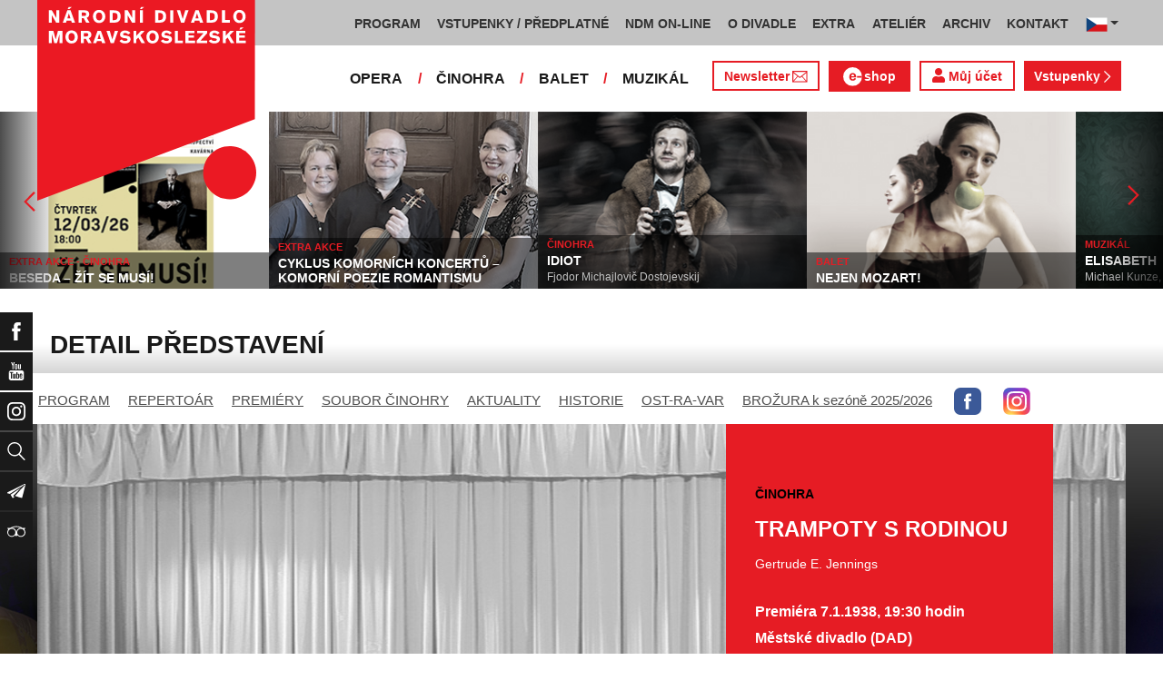

--- FILE ---
content_type: text/html; charset=UTF-8
request_url: https://www.ndm.cz/cz/cinohra/predstaveni/2200-trampoty-s-rodinou/1938-01-07/6171/team
body_size: 12536
content:
<!DOCTYPE html>
<html lang="cs">
    <head>
        <meta charset="utf-8">
        <meta name="viewport" content="width=device-width, initial-scale=1, shrink-to-fit=no">
        <meta name="author" content="SE-MO Data s.r.o." />
        <meta name="description" content="Autor: , Inscenace: TRAMPOTY S RODINOU, Typ představení: Premiéra, Datum: 7.1.1938,Soubor: Činohra" />
        <meta name="keywords" content=",TRAMPOTY S RODINOU,Premiéra,7.1.1938" />
        
        <title>TRAMPOTY S RODINOU - Premiéra 7.1.1938 | Činohra | Národní divadlo moravskoslezské</title>
        
        <link rel="icon" type="image/png" href="/favicon.png">
        
        
		<!-- Bootstrap core CSS -->
        <link href="/css/ndm.css?ver=4.25" rel="stylesheet" type="text/css">
        <link href="/css/ndm_r.css?ver=4.22" rel="stylesheet" type="text/css">
        <link rel="stylesheet" href="https://use.fontawesome.com/releases/v5.8.1/css/all.css" integrity="sha384-50oBUHEmvpQ+1lW4y57PTFmhCaXp0ML5d60M1M7uH2+nqUivzIebhndOJK28anvf" crossorigin="anonymous">
        
        <!-- jQuery UI CSS -->
        <link rel="stylesheet" href="/css/jquery-ui.css">

        <!-- Bootstrap core JavaScript -->
        <script src="/jquery/jquery.min.js"></script>

        <script src="/js/owl.carousel.js"></script>

        <script src="/js/bootstrap.bundle.min.js"></script>

        <script src="/js/jquery.jcarousellite.js"></script>

        <script src="/js/jquery-ui.js"></script>

        <script src="/js/main.js"></script>

        <script src="/js/lightbox.js"></script>

        <script src="/js/header.js?ver=1"></script>

        <script src="/js/tab-switcher.js?ver=1.1"></script>
        
		<script type="text/javascript">
			//defaultni nastaveni
            //var calMonthLink = "/cz/cinohra/program/dalsi-mesic/";
            var calLanguage = "cs";
            var calActYear = "2026";
            var calActMonth = "02";
            var calDaysActive = {};
        </script> 
        
		<script id='cookies-spravne' src='https://cookies-spravne.cz/static/cc?key=SQRzg5rN7jk74aw5dnsx&lang=cs' async defer></script>

    </head>
    
    <body>
						<div class="social-links d-flex">
            <div class="social-links-col">
                <div class="social-links-item">
                    <a href="https://www.facebook.com/narodnidivadlomoravskoslezske" target="_blank" title="Facebook" class="social-links-facebook">
                        <span>Facebook</span>
                        <img src="/icon/f_facebook-white.svg" alt="Facebook">
                    </a>
                </div>
                <div class="social-links-item">
                    <a href="https://www.youtube.com/user/NDMOSTRAVA1/videos" target="_blank" title="YouTube" class="social-links-youtube">
                        <span>YouTube</span>
                        <img src="/icon/youtube-white.svg" alt="YouTube">
                    </a>
                </div>
                                <div class="social-links-item">
                    <a href="https://www.instagram.com/ndm.ostrava/" class="social-links-instagram">
                        <span>Instagram</span>
                        <img src="/icon/instagram-white.svg" alt="Instagram">
                    </a>
                </div>
                                <div class="social-links-item">
                    <a href="/cz/vyhledavani/" class="social-links-search" title="Vyhledat">
                        <span>Vyhledat</span>
                        <img src="/icon/lupa-white.svg" alt="Hledat">
                    </a>
                </div>
		                        				<div class="social-links-item">
                    <a href="https://account-content.smartemailing.cz/landing-page/?pid=11ED69C7FA76F3FC84EFAC1F6BC402AA&uid=aa4cc6b2-92c9-11eb-8ce2-ac1f6bc402ad&preview=1" title="Newsletter" class="social-links-share" target="_blank">
                        <span>Newsletter</span>
                        <img src="/icon/vlastovka-white.svg" alt="Newsletter">
                    </a>
                </div>		        
		        		        
                                <div class="social-links-item">
                    <a href="http://www.tripadvisor.cz/Attraction_Review-g274719-d1792295-Reviews-Antonin_Dvorak_Theater-Ostrava_Moravian_Silesian_Region_Moravia.html" class="social-links-tripadvisor">
                        <span>TripAdvisor</span>
                        <img src="/icon/tripadvisor-white.svg" target="_blank" title="TripAdvisor" alt="TripAdvisor">
                    </a>
                </div>
                            </div>
        </div>

        <div class="d-block d-sm-none">
            <!-- Mobile Navigation -->
            <nav class="navbar navbar-expand-sm navbar-light header-navbar-mobile">
                <div class="container">
                    <a class="navbar-brand" href="/cz/">
                        <img src="/icon/logo_cz.svg" alt="NÁRODNÍ DIVADLO MORAVSKOSLEZSKÉ" class="header-logo">
                    </a>
                     <a class="navbar-brand" href="/cz/">
                        <img src="/icon/logo_cz.svg" alt="NÁRODNÍ DIVADLO MORAVSKOSLEZSKÉ" class="header-logo">
                    </a>
                    <button class="toggler navbar-toggler" type="button" data-target="#navbarMobileToggler" aria-controls="navbarMobileToggler" aria-expanded="false" aria-label="Toggle navigation">
                        Menu
                        <img src="/icon/mobile-menu-default.png" alt="" class="toggler-icon toggler-icon-default active">
                        <img src="/icon/mobile-menu-active.png" alt="" class="toggler-icon toggler-icon-active">
                    </button>
                    <button class="toggler navbar-lang-toggler" type="button" data-target="#navbarMobileLangToggler" aria-controls="navbarMobileLangToggler" aria-expanded="false" aria-label="Toggle navigation">
                        <img src="/icon/flag-cs.png" alt="CZ">
                        <img src="/icon/mobile-menu-lang-default.png" alt="" class="toggler-icon toggler-icon-default active">
                        <img src="/icon/mobile-menu-lang-active.png" alt="" class="toggler-icon toggler-icon-active">
                    </button>
                    <div class="collapse navbar-collapse header-navbar-flex" id="navbarMobileToggler">
                        
						

		<ul class="navbar-nav ml-auto header-navbar-first">
			<li class="nav-item disabled">Menu</li>
	
					<li class="nav-item dropdown" id="navbar97Dropdown-mobile">
				<a href="/cz/program/aktualni-mesic/" title="PROGRAM"  class="nav-link" role="button" data-toggle="dropdown" aria-haspopup="true" aria-expanded="false">PROGRAM</a>
							<ul class="dropdown-menu" aria-labelledby="navbar97Dropdown-mobile">
						
					<li class="dropdown-item" id="">
				<a href="/cz/program/aktualni-mesic/" title="AKTUÁLNÍ PROGRAM"  >AKTUÁLNÍ PROGRAM</a></li>
					<li class="dropdown-item" id="">
				<a href="/cz/premiery/2025-2026/" title="PREMIÉRY 2025/2026"  >PREMIÉRY 2025/2026</a></li>
					<li class="dropdown-item" id="">
				<a href="/cz/repertoar/2025-2026/" title="REPERTOÁR 2025/2026"  >REPERTOÁR 2025/2026</a></li>
					<li class="dropdown-item" id="">
				<a href="/cz/program-extra/aktualni-mesic/" title="PROGRAM EXTRA AKCÍ"  >PROGRAM EXTRA AKCÍ</a></li>
					<li class="dropdown-item" id="">
				<a href="/cz/program-atelier/aktualni-mesic/" title="PROGRAM AKCÍ ATELIÉRU"  >PROGRAM AKCÍ ATELIÉRU</a></li>
					<li class="dropdown-item" id="">
				<a href="/cz/vystavy/" title="PROGRAM VÝSTAV"  >PROGRAM VÝSTAV</a></li></ul></li>
					<li class="nav-item dropdown" id="navbar31Dropdown-mobile">
				<a href="https://www.ndm.cz/cz/program/aktualni-mesic/" title="VSTUPENKY / PŘEDPLATNÉ"  class="nav-link" role="button" data-toggle="dropdown" aria-haspopup="true" aria-expanded="false">VSTUPENKY / PŘEDPLATNÉ</a>
							<ul class="dropdown-menu" aria-labelledby="navbar31Dropdown-mobile">
						
					<li class="dropdown-item" id="">
				<a href="https://www.ndm.cz/cz/program/aktualni-mesic/" title="VSTUPENKY"  >VSTUPENKY</a></li>
					<li class="dropdown-item" id="">
				<a href="/cz/stranka/1123-predplatne-2025-2026.html" title="PŘEDPLATNÉ 2025/2026"  >PŘEDPLATNÉ 2025/2026</a></li>
					<li class="dropdown-item" id="">
				<a href="/cz/stranka/1158-abend-2026.html" title="Předplatné ABEND"  >Předplatné ABEND</a></li>
					<li class="dropdown-item" id="">
				<a href="/cz/stranka/642-darkove-vouchery-online.html" title="DÁRKOVÝ VOUCHER"  >DÁRKOVÝ VOUCHER</a></li>
					<li class="dropdown-item" id="">
				<a href="/cz/stranka/888-moje-karta-ndm.html" title="MOJE KARTA NDM"  >MOJE KARTA NDM</a></li>
					<li class="dropdown-item" id="">
				<a href="/cz/stranka/811-moje-abo.html" title="MOJE ABO"  >MOJE ABO</a></li>
					<li class="dropdown-item" id="">
				<a href="/cz/stranka/1000-obchodni-informace-kontakty.html" title="OBCHODNÍ INFORMACE / KONTAKTY"  >OBCHODNÍ INFORMACE / KONTAKTY</a></li></ul></li>
					<li class="nav-item dropdown" id="navbar754Dropdown-mobile">
				<a href="https://podcast.ndm.cz/" title="NDM ON-LINE" target="_blank" class="nav-link" role="button" data-toggle="dropdown" aria-haspopup="true" aria-expanded="false">NDM ON-LINE</a>
							<ul class="dropdown-menu" aria-labelledby="navbar754Dropdown-mobile">
						
					<li class="dropdown-item" id="">
				<a href="https://podcast.ndm.cz/" title="Podcasty NDM"  >Podcasty NDM</a></li>
					<li class="dropdown-item" id="">
				<a href="/cz/kategorie/18-aktuality/" title="Tiskoviny NDM / Aktuality"  >Tiskoviny NDM / Aktuality</a></li>
					<li class="dropdown-item" id="">
				<a href="/cz/stranka/1061-virtualni-galerie.html" title="Virtuální galerie"  >Virtuální galerie</a></li></ul></li>
					<li class="nav-item dropdown" id="navbar158Dropdown-mobile">
				<a href="/cz/stranka/20-narodni-divadlo-moravskoslezske.html" title="O DIVADLE"  class="nav-link" role="button" data-toggle="dropdown" aria-haspopup="true" aria-expanded="false">O DIVADLE</a>
							<ul class="dropdown-menu" aria-labelledby="navbar158Dropdown-mobile">
						
					<li class="dropdown-item dropdown" id="navbar703Dropdown-mobile">
				<a href="/cz/kategorie/24-tiskove-zpravy/" title="PRESS / tiskové zprávy"   role="button" data-toggle="dropdown" aria-haspopup="true" aria-expanded="false">PRESS / tiskové zprávy</a></li>
					<li class="dropdown-item" id="">
				<a href="/cz/kategorie/15-konkurzy-a-volna-mista/" title="Konkurzy / VŘ"  >Konkurzy / VŘ</a></li>
					<li class="dropdown-item" id="">
				<a href="https://www.ndm.cz/cz/extra-akce/inscenace/6674-prohlidky-zakulisi/" title="Prohlídky zákulisí"  >Prohlídky zákulisí</a></li>
					<li class="dropdown-item" id="">
				<a href="/cz/stranka/20-narodni-divadlo-moravskoslezske.html" title="Divadla / prostory"  >Divadla / prostory</a></li>
					<li class="dropdown-item" id="">
				<a href="/cz/stranka/1145-rekonstrukce-dad.html" title="Rekonstrukce DAD"  >Rekonstrukce DAD</a></li>
					<li class="dropdown-item" id="">
				<a href="/cz/stranka/35-partneri-a-mecenasi-ndm.html" title="Partneři a mecenáši NDM"  >Partneři a mecenáši NDM</a></li>
					<li class="dropdown-item" id="">
				<a href="/cz/stranka/848-pro-zamestnance.html" title="Pro zaměstnance"  >Pro zaměstnance</a></li>
					<li class="dropdown-item" id="">
				<a href="/cz/stranka/676-oznameni.html" title="Oznámení"  >Oznámení</a></li></ul></li>
					<li class="nav-item dropdown" id="navbar283Dropdown-mobile">
				<a href="/cz/stranka/1005-ndm-extra-o-nas.html" title="EXTRA"  class="nav-link" role="button" data-toggle="dropdown" aria-haspopup="true" aria-expanded="false">EXTRA</a>
							<ul class="dropdown-menu" aria-labelledby="navbar283Dropdown-mobile">
						
					<li class="dropdown-item" id="">
				<a href="/cz/stranka/1005-ndm-extra-o-nas.html" title="O nás"  >O nás</a></li>
					<li class="dropdown-item" id="">
				<a href="/cz/repertoar-extra/2025-2026/" title="Akce, besedy, přednášky"  >Akce, besedy, přednášky</a></li>
					<li class="dropdown-item" id="">
				<a href="/cz/program-extra/aktualni-mesic/" title="Program EXTRA akcí"  >Program EXTRA akcí</a></li>
					<li class="dropdown-item" id="">
				<a href="/cz/stranka/932-cyklus-komornich-koncertu.html" title="Cyklus komorních koncertů"  >Cyklus komorních koncertů</a></li>
					<li class="dropdown-item" id="">
				<a href="/cz/stranka/881-vystavy.html" title="Výstavy"  >Výstavy</a></li>
					<li class="dropdown-item" id="">
				<a href="/cz/stranka/418-mecenassky-klub-ndm.html" title="Mecenášský klub"  >Mecenášský klub</a></li>
					<li class="dropdown-item" id="">
				<a href="/cz/stranka/151-dobrovolnictvi.html" title="Dobrovolnictví"  >Dobrovolnictví</a></li>
					<li class="dropdown-item" id="">
				<a href="/cz/stranka/1113-klub-mlady-divak.html" title="Klub Mladý divák"  >Klub Mladý divák</a></li>
					<li class="dropdown-item" id="">
				<a href="/cz/stranka/1124-edukacni-program-edu-v-ndm.html" title="EDU"  >EDU</a></li></ul></li>
					<li class="nav-item dropdown" id="navbar242Dropdown-mobile">
				<a href="/cz/stranka/118-o-nas.html" title="ATELIÉR"  class="nav-link" role="button" data-toggle="dropdown" aria-haspopup="true" aria-expanded="false">ATELIÉR</a>
							<ul class="dropdown-menu" aria-labelledby="navbar242Dropdown-mobile">
						
					<li class="dropdown-item" id="">
				<a href="/cz/stranka/118-o-nas.html" title="O nás"  >O nás</a></li>
					<li class="dropdown-item" id="">
				<a href="/cz/repertoar-atelier/2025-2026/" title="Představení, akce, workshopy"  >Představení, akce, workshopy</a></li>
					<li class="dropdown-item" id="">
				<a href="/cz/program-atelier/aktualni-mesic/" title="Program akcí ATELIÉRU"  >Program akcí ATELIÉRU</a></li>
					<li class="dropdown-item" id="">
				<a href="https://www.ndm.cz/cz/extra-akce-atelier/inscenace/6685-vylet/" title="Pro mateřinky"  >Pro mateřinky</a></li>
					<li class="dropdown-item" id="">
				<a href="/cz/stranka/938-pro-skoly.html" title="Pro školy"  >Pro školy</a></li>
					<li class="dropdown-item" id="">
				<a href="/cz/stranka/927-pro-nactilete.html" title="Pro náctileté"  >Pro náctileté</a></li>
					<li class="dropdown-item" id="">
				<a href="/cz/stranka/924-pro-seniory.html" title="Pro seniory"  >Pro seniory</a></li>
					<li class="dropdown-item" id="">
				<a href="https://www.ndm.cz/cz/extra-akce-atelier/inscenace/6139-poeticka-kavarna/" title="Poetická kavárna" target="_blank" >Poetická kavárna</a></li>
					<li class="dropdown-item" id="">
				<a href="/cz/stranka/1143-perfolab.html" title="Perfolab"  >Perfolab</a></li></ul></li>
					<li class="nav-item dropdown" id="navbar553Dropdown-mobile">
				<a href="http://www.ndm.cz/cz/archiv" title="ARCHIV"  class="nav-link" role="button" data-toggle="dropdown" aria-haspopup="true" aria-expanded="false">ARCHIV</a>
							<ul class="dropdown-menu" aria-labelledby="navbar553Dropdown-mobile">
						
					<li class="dropdown-item" id="">
				<a href="/cz/stranka/409-o-archivu.html" title="O archivu"  >O archivu</a></li>
					<li class="dropdown-item" id="">
				<a href="/cz/archiv" title="Archiv ON-LINE"  >Archiv ON-LINE</a></li>
					<li class="dropdown-item" id="">
				<a href="/cz/stranka/410-ostravsky-divadelni-archiv.html" title="Ostravský divadelní archiv"  >Ostravský divadelní archiv</a></li>
					<li class="dropdown-item" id="">
				<a href="/cz/stranka/161-historie-narodniho-divadla-moravskoslezskeho-v-datech.html" title="Historie NDM"  >Historie NDM</a></li>
					<li class="dropdown-item" id="">
				<a href="/cz/stranka/1112-inspirativni-pamet-divadla.html" title="Inspirativní paměť divadla" target="_blank" >Inspirativní paměť divadla</a></li></ul></li>
					<li class="nav-item dropdown" id="navbar40Dropdown-mobile">
				<a href="/cz/stranka/14-kontakt.html" title="KONTAKT"  class="nav-link" role="button" data-toggle="dropdown" aria-haspopup="true" aria-expanded="false">KONTAKT</a>
							<ul class="dropdown-menu" aria-labelledby="navbar40Dropdown-mobile">
						
					<li class="dropdown-item" id="">
				<a href="/cz/stranka/1000-obchodni-informace-kontakty.html" title="Vstupenky / předplatné"  >Vstupenky / předplatné</a></li>
					<li class="dropdown-item" id="">
				<a href="/cz/stranka/921-vedeni-divadla.html" title="Vedení divadla"  >Vedení divadla</a></li>
					<li class="dropdown-item" id="">
				<a href="/cz/opera/" title="Opera"  >Opera</a></li>
					<li class="dropdown-item" id="">
				<a href="/cz/cinohra/" title="Činohra"  >Činohra</a></li>
					<li class="dropdown-item" id="">
				<a href="/cz/balet/" title="Balet"  >Balet</a></li>
					<li class="dropdown-item" id="">
				<a href="/cz/opereta-muzikal/" title="Muzikál"  >Muzikál</a></li>
					<li class="dropdown-item" id="">
				<a href="/cz/stranka/785-pronajem.html" title="Pronájem"  >Pronájem</a></li>
					<li class="dropdown-item" id="">
				<a href="/cz/stranka/775-kavarna-narodni-dum-bar-ve-dvanactce.html" title="Kavárna Národní dům / bar Ve „12“"  >Kavárna Národní dům / bar Ve „12“</a></li></ul></li></ul>        


                        <ul class="navbar-nav ml-auto header-navbar-second">
                            <li class="nav-item disabled">Soubory</li>
                            <li class="nav-item">
                                <a href="/cz/opera/" title="OPERA"  class="nav-link">OPERA</a>                            </li>
                            <li class="nav-item">
                                <a href="/cz/cinohra/" title="ČINOHRA"  class="nav-link">ČINOHRA</a>                            </li>
                            <li class="nav-item">
                                <a href="/cz/balet/" title="BALET"  class="nav-link">BALET</a>                            </li>
                            <li class="nav-item">
                                <a href="/cz/opereta-muzikal/" title="MUZIKÁL"  class="nav-link">MUZIKÁL</a>                            </li>
                            <li class="nav-item header-newsletter-new">
                                <a href="https://account-content.smartemailing.cz/landing-page/?pid=11ED69C7FA76F3FC84EFAC1F6BC402AA&uid=aa4cc6b2-92c9-11eb-8ce2-ac1f6bc402ad&preview=1" title="Newsletter" target="_blank" class="nav-link">
                                    <img src="/icon/obalka_barva_E61C24.svg" alt="" class="default"><img src="/icon/obalka_barva_AA0E21.svg" alt="" class="hover"><img src="/icon/obalka_barva_AA0E21.svg" alt="" class="active"><p>Newsletter</p>
                                </a>
                            </li>
                            <li class="nav-item header-tickets">
                            	<a href="https://prodej.ndm.cz/ndm/General/MyAccount?mrsid=114" title="Můj účet" target="_blank" class="nav-link"><i class="fa fa-user" aria-hidden="true"></i> Můj účet</a>
                            </li>
                                                        <li class="nav-item header-eshop">
                            	<a href="https://eshop.ndm.cz" title="E-shop" target="_blank" class="nav-link">
                            		<img src="/icon/e_eshop_E61C24.svg" alt="e-" class="default"><img src="/icon/e_eshop_AA0E21.svg" alt="e-" class="hover"><img src="/icon/e_eshop_AA0E21.svg" alt="e-" class="active"><p>shop</p>
                            	</a>
                            </li>
                                                        <li class="nav-item header-tickets">
                                <a href="/cz/program/" title="Vstupenky " target="_blank" class="nav-link">Vstupenky <img src="/icon/sipka_vpravo_bila.svg" alt="chevron-right"></a>                            </li>

                        </ul>
                    </div>
                    <div class="collapse navbar-collapse header-navbar-lang-flex" id="navbarMobileLangToggler">
                        <ul class="navbar-nav header-navbar-first">
                            <li class="nav-item">
                                <a class="nav-link" href="/cz/language/change-language/lang-abbrv/en/" title="EN"><img src="/icon/flag-gb.png" alt="EN"></a>
                            </li>
                        </ul>
                    </div>
                </div>
            </nav>
        </div>

        <div class="navbar-sticky-top d-none d-sm-block">
            <!-- Navigation -->
            <nav class="navbar navbar-expand-sm navbar-light header-navbar-main">
                <div class="container">
                    <a class="navbar-brand" href="/cz/">
                        <img src="/icon/logo_cz.svg" alt="NÁRODNÍ DIVADLO MORAVSKOSLEZSKÉ" class="header-logo">
                    </a>
                    

    <div class="collapse navbar-collapse">
    <ul class="navbar-nav ml-auto">
					<li class="nav-item dropdown toggler" id="navbar97Dropdown">
				<a href="/cz/program/aktualni-mesic/" title="PROGRAM"  class="nav-link" role="button" data-target=".dropdown-menu" aria-haspopup="true" aria-expanded="false">PROGRAM</a>
							<ul class="dropdown-menu" aria-labelledby="navbar97Dropdown">
						
					<li class="dropdown-item" id="">
				<a href="/cz/program/aktualni-mesic/" title="AKTUÁLNÍ PROGRAM"  >AKTUÁLNÍ PROGRAM</a></li>
					<li class="dropdown-item" id="">
				<a href="/cz/premiery/2025-2026/" title="PREMIÉRY 2025/2026"  >PREMIÉRY 2025/2026</a></li>
					<li class="dropdown-item" id="">
				<a href="/cz/repertoar/2025-2026/" title="REPERTOÁR 2025/2026"  >REPERTOÁR 2025/2026</a></li>
					<li class="dropdown-item" id="">
				<a href="/cz/program-extra/aktualni-mesic/" title="PROGRAM EXTRA AKCÍ"  >PROGRAM EXTRA AKCÍ</a></li>
					<li class="dropdown-item" id="">
				<a href="/cz/program-atelier/aktualni-mesic/" title="PROGRAM AKCÍ ATELIÉRU"  >PROGRAM AKCÍ ATELIÉRU</a></li>
					<li class="dropdown-item" id="">
				<a href="/cz/vystavy/" title="PROGRAM VÝSTAV"  >PROGRAM VÝSTAV</a></li></ul></li>
					<li class="nav-item dropdown toggler" id="navbar31Dropdown">
				<a href="https://www.ndm.cz/cz/program/aktualni-mesic/" title="VSTUPENKY / PŘEDPLATNÉ"  class="nav-link" role="button" data-target=".dropdown-menu" aria-haspopup="true" aria-expanded="false">VSTUPENKY / PŘEDPLATNÉ</a>
							<ul class="dropdown-menu" aria-labelledby="navbar31Dropdown">
						
					<li class="dropdown-item" id="">
				<a href="https://www.ndm.cz/cz/program/aktualni-mesic/" title="VSTUPENKY"  >VSTUPENKY</a></li>
					<li class="dropdown-item" id="">
				<a href="/cz/stranka/1123-predplatne-2025-2026.html" title="PŘEDPLATNÉ 2025/2026"  >PŘEDPLATNÉ 2025/2026</a></li>
					<li class="dropdown-item" id="">
				<a href="/cz/stranka/1158-abend-2026.html" title="Předplatné ABEND"  >Předplatné ABEND</a></li>
					<li class="dropdown-item" id="">
				<a href="/cz/stranka/642-darkove-vouchery-online.html" title="DÁRKOVÝ VOUCHER"  >DÁRKOVÝ VOUCHER</a></li>
					<li class="dropdown-item" id="">
				<a href="/cz/stranka/888-moje-karta-ndm.html" title="MOJE KARTA NDM"  >MOJE KARTA NDM</a></li>
					<li class="dropdown-item" id="">
				<a href="/cz/stranka/811-moje-abo.html" title="MOJE ABO"  >MOJE ABO</a></li>
					<li class="dropdown-item" id="">
				<a href="/cz/stranka/1000-obchodni-informace-kontakty.html" title="OBCHODNÍ INFORMACE / KONTAKTY"  >OBCHODNÍ INFORMACE / KONTAKTY</a></li></ul></li>
					<li class="nav-item dropdown toggler" id="navbar754Dropdown">
				<a href="https://podcast.ndm.cz/" title="NDM ON-LINE" target="_blank" class="nav-link" role="button" data-target=".dropdown-menu" aria-haspopup="true" aria-expanded="false">NDM ON-LINE</a>
							<ul class="dropdown-menu" aria-labelledby="navbar754Dropdown">
						
					<li class="dropdown-item" id="">
				<a href="https://podcast.ndm.cz/" title="Podcasty NDM"  >Podcasty NDM</a></li>
					<li class="dropdown-item" id="">
				<a href="/cz/kategorie/18-aktuality/" title="Tiskoviny NDM / Aktuality"  >Tiskoviny NDM / Aktuality</a></li>
					<li class="dropdown-item" id="">
				<a href="/cz/stranka/1061-virtualni-galerie.html" title="Virtuální galerie"  >Virtuální galerie</a></li></ul></li>
					<li class="nav-item dropdown toggler d-none d-lg-block" id="navbar158Dropdown">
				<a href="/cz/stranka/20-narodni-divadlo-moravskoslezske.html" title="O DIVADLE"  class="nav-link" role="button" data-target=".dropdown-menu" aria-haspopup="true" aria-expanded="false">O DIVADLE</a>
							<ul class="dropdown-menu" aria-labelledby="navbar158Dropdown">
						
					<li class="dropdown-item dropdown toggler" id="navbar703Dropdown">
				<a href="/cz/kategorie/24-tiskove-zpravy/" title="PRESS / tiskové zprávy"   role="button" data-target=".dropdown-menu" aria-haspopup="true" aria-expanded="false">PRESS / tiskové zprávy</a></li>
					<li class="dropdown-item" id="">
				<a href="/cz/kategorie/15-konkurzy-a-volna-mista/" title="Konkurzy / VŘ"  >Konkurzy / VŘ</a></li>
					<li class="dropdown-item" id="">
				<a href="https://www.ndm.cz/cz/extra-akce/inscenace/6674-prohlidky-zakulisi/" title="Prohlídky zákulisí"  >Prohlídky zákulisí</a></li>
					<li class="dropdown-item" id="">
				<a href="/cz/stranka/20-narodni-divadlo-moravskoslezske.html" title="Divadla / prostory"  >Divadla / prostory</a></li>
					<li class="dropdown-item" id="">
				<a href="/cz/stranka/1145-rekonstrukce-dad.html" title="Rekonstrukce DAD"  >Rekonstrukce DAD</a></li>
					<li class="dropdown-item" id="">
				<a href="/cz/stranka/35-partneri-a-mecenasi-ndm.html" title="Partneři a mecenáši NDM"  >Partneři a mecenáši NDM</a></li>
					<li class="dropdown-item" id="">
				<a href="/cz/stranka/848-pro-zamestnance.html" title="Pro zaměstnance"  >Pro zaměstnance</a></li>
					<li class="dropdown-item" id="">
				<a href="/cz/stranka/676-oznameni.html" title="Oznámení"  >Oznámení</a></li></ul></li>
					<li class="nav-item dropdown toggler d-none d-lg-block" id="navbar283Dropdown">
				<a href="/cz/stranka/1005-ndm-extra-o-nas.html" title="EXTRA"  class="nav-link" role="button" data-target=".dropdown-menu" aria-haspopup="true" aria-expanded="false">EXTRA</a>
							<ul class="dropdown-menu" aria-labelledby="navbar283Dropdown">
						
					<li class="dropdown-item" id="">
				<a href="/cz/stranka/1005-ndm-extra-o-nas.html" title="O nás"  >O nás</a></li>
					<li class="dropdown-item" id="">
				<a href="/cz/repertoar-extra/2025-2026/" title="Akce, besedy, přednášky"  >Akce, besedy, přednášky</a></li>
					<li class="dropdown-item" id="">
				<a href="/cz/program-extra/aktualni-mesic/" title="Program EXTRA akcí"  >Program EXTRA akcí</a></li>
					<li class="dropdown-item" id="">
				<a href="/cz/stranka/932-cyklus-komornich-koncertu.html" title="Cyklus komorních koncertů"  >Cyklus komorních koncertů</a></li>
					<li class="dropdown-item" id="">
				<a href="/cz/stranka/881-vystavy.html" title="Výstavy"  >Výstavy</a></li>
					<li class="dropdown-item" id="">
				<a href="/cz/stranka/418-mecenassky-klub-ndm.html" title="Mecenášský klub"  >Mecenášský klub</a></li>
					<li class="dropdown-item" id="">
				<a href="/cz/stranka/151-dobrovolnictvi.html" title="Dobrovolnictví"  >Dobrovolnictví</a></li>
					<li class="dropdown-item" id="">
				<a href="/cz/stranka/1113-klub-mlady-divak.html" title="Klub Mladý divák"  >Klub Mladý divák</a></li>
					<li class="dropdown-item" id="">
				<a href="/cz/stranka/1124-edukacni-program-edu-v-ndm.html" title="EDU"  >EDU</a></li></ul></li>
					<li class="nav-item dropdown toggler d-none d-xl-block" id="navbar242Dropdown">
				<a href="/cz/stranka/118-o-nas.html" title="ATELIÉR"  class="nav-link" role="button" data-target=".dropdown-menu" aria-haspopup="true" aria-expanded="false">ATELIÉR</a>
							<ul class="dropdown-menu" aria-labelledby="navbar242Dropdown">
						
					<li class="dropdown-item" id="">
				<a href="/cz/stranka/118-o-nas.html" title="O nás"  >O nás</a></li>
					<li class="dropdown-item" id="">
				<a href="/cz/repertoar-atelier/2025-2026/" title="Představení, akce, workshopy"  >Představení, akce, workshopy</a></li>
					<li class="dropdown-item" id="">
				<a href="/cz/program-atelier/aktualni-mesic/" title="Program akcí ATELIÉRU"  >Program akcí ATELIÉRU</a></li>
					<li class="dropdown-item" id="">
				<a href="https://www.ndm.cz/cz/extra-akce-atelier/inscenace/6685-vylet/" title="Pro mateřinky"  >Pro mateřinky</a></li>
					<li class="dropdown-item" id="">
				<a href="/cz/stranka/938-pro-skoly.html" title="Pro školy"  >Pro školy</a></li>
					<li class="dropdown-item" id="">
				<a href="/cz/stranka/927-pro-nactilete.html" title="Pro náctileté"  >Pro náctileté</a></li>
					<li class="dropdown-item" id="">
				<a href="/cz/stranka/924-pro-seniory.html" title="Pro seniory"  >Pro seniory</a></li>
					<li class="dropdown-item" id="">
				<a href="https://www.ndm.cz/cz/extra-akce-atelier/inscenace/6139-poeticka-kavarna/" title="Poetická kavárna" target="_blank" >Poetická kavárna</a></li>
					<li class="dropdown-item" id="">
				<a href="/cz/stranka/1143-perfolab.html" title="Perfolab"  >Perfolab</a></li></ul></li>
					<li class="nav-item dropdown toggler d-none d-xl-block" id="navbar553Dropdown">
				<a href="http://www.ndm.cz/cz/archiv" title="ARCHIV"  class="nav-link" role="button" data-target=".dropdown-menu" aria-haspopup="true" aria-expanded="false">ARCHIV</a>
							<ul class="dropdown-menu" aria-labelledby="navbar553Dropdown">
						
					<li class="dropdown-item" id="">
				<a href="/cz/stranka/409-o-archivu.html" title="O archivu"  >O archivu</a></li>
					<li class="dropdown-item" id="">
				<a href="/cz/archiv" title="Archiv ON-LINE"  >Archiv ON-LINE</a></li>
					<li class="dropdown-item" id="">
				<a href="/cz/stranka/410-ostravsky-divadelni-archiv.html" title="Ostravský divadelní archiv"  >Ostravský divadelní archiv</a></li>
					<li class="dropdown-item" id="">
				<a href="/cz/stranka/161-historie-narodniho-divadla-moravskoslezskeho-v-datech.html" title="Historie NDM"  >Historie NDM</a></li>
					<li class="dropdown-item" id="">
				<a href="/cz/stranka/1112-inspirativni-pamet-divadla.html" title="Inspirativní paměť divadla" target="_blank" >Inspirativní paměť divadla</a></li></ul></li>
					<li class="nav-item dropdown toggler d-none d-xl-block" id="navbar40Dropdown">
				<a href="/cz/stranka/14-kontakt.html" title="KONTAKT"  class="nav-link" role="button" data-target=".dropdown-menu" aria-haspopup="true" aria-expanded="false">KONTAKT</a>
							<ul class="dropdown-menu" aria-labelledby="navbar40Dropdown">
						
					<li class="dropdown-item" id="">
				<a href="/cz/stranka/1000-obchodni-informace-kontakty.html" title="Vstupenky / předplatné"  >Vstupenky / předplatné</a></li>
					<li class="dropdown-item" id="">
				<a href="/cz/stranka/921-vedeni-divadla.html" title="Vedení divadla"  >Vedení divadla</a></li>
					<li class="dropdown-item" id="">
				<a href="/cz/opera/" title="Opera"  >Opera</a></li>
					<li class="dropdown-item" id="">
				<a href="/cz/cinohra/" title="Činohra"  >Činohra</a></li>
					<li class="dropdown-item" id="">
				<a href="/cz/balet/" title="Balet"  >Balet</a></li>
					<li class="dropdown-item" id="">
				<a href="/cz/opereta-muzikal/" title="Muzikál"  >Muzikál</a></li>
					<li class="dropdown-item" id="">
				<a href="/cz/stranka/785-pronajem.html" title="Pronájem"  >Pronájem</a></li>
					<li class="dropdown-item" id="">
				<a href="/cz/stranka/775-kavarna-narodni-dum-bar-ve-dvanactce.html" title="Kavárna Národní dům / bar Ve „12“"  >Kavárna Národní dům / bar Ve „12“</a></li></ul></li>
                            <li class="nav-item dropdown toggler d-xl-none" id="navbarMoreDropdown">
                                <a class="nav-link" href="#" role="button" aria-haspopup="true" aria-expanded="false">
                                    Další
                                </a>
                                <ul class="dropdown-menu dropdown-menu-right" aria-labelledby="navbarMoreDropdown">
                                    
	                		<li class="dropdown-item d-md-block d-lg-none  dropdown toggler" id="navbarMore158Dropdown">
	                			<a href="/cz/stranka/20-narodni-divadlo-moravskoslezske.html" title="O DIVADLE"   role="button" data-target=".dropdown-menu" aria-haspopup="true" aria-expanded="false">O DIVADLE</a>
	                	
                                 
                <ul class="dropdown-menu" aria-labelledby="navbarMore158Dropdown">
            
                        <li class="dropdown-item">
                            <a href="/cz/kategorie/24-tiskove-zpravy/" title="PRESS / tiskové zprávy"  >PRESS / tiskové zprávy</a>
                        </li>
                
                        <li class="dropdown-item">
                            <a href="/cz/kategorie/15-konkurzy-a-volna-mista/" title="Konkurzy / VŘ"  >Konkurzy / VŘ</a>
                        </li>
                
                        <li class="dropdown-item">
                            <a href="https://www.ndm.cz/cz/extra-akce/inscenace/6674-prohlidky-zakulisi/" title="Prohlídky zákulisí"  >Prohlídky zákulisí</a>
                        </li>
                
                        <li class="dropdown-item">
                            <a href="/cz/stranka/20-narodni-divadlo-moravskoslezske.html" title="Divadla / prostory"  >Divadla / prostory</a>
                        </li>
                
                        <li class="dropdown-item">
                            <a href="/cz/stranka/1145-rekonstrukce-dad.html" title="Rekonstrukce DAD"  >Rekonstrukce DAD</a>
                        </li>
                
                        <li class="dropdown-item">
                            <a href="/cz/stranka/35-partneri-a-mecenasi-ndm.html" title="Partneři a mecenáši NDM"  >Partneři a mecenáši NDM</a>
                        </li>
                
                        <li class="dropdown-item">
                            <a href="/cz/stranka/848-pro-zamestnance.html" title="Pro zaměstnance"  >Pro zaměstnance</a>
                        </li>
                
                        <li class="dropdown-item">
                            <a href="/cz/stranka/676-oznameni.html" title="Oznámení"  >Oznámení</a>
                        </li>
                
                </ul>
            
                            
                	    </li>
                	    
	                		<li class="dropdown-item d-md-block d-lg-none  dropdown toggler" id="navbarMore283Dropdown">
	                			<a href="/cz/stranka/1005-ndm-extra-o-nas.html" title="EXTRA"   role="button" data-target=".dropdown-menu" aria-haspopup="true" aria-expanded="false">EXTRA</a>
	                	
                                 
                <ul class="dropdown-menu" aria-labelledby="navbarMore283Dropdown">
            
                        <li class="dropdown-item">
                            <a href="/cz/stranka/1005-ndm-extra-o-nas.html" title="O nás"  >O nás</a>
                        </li>
                
                        <li class="dropdown-item">
                            <a href="/cz/repertoar-extra/2025-2026/" title="Akce, besedy, přednášky"  >Akce, besedy, přednášky</a>
                        </li>
                
                        <li class="dropdown-item">
                            <a href="/cz/program-extra/aktualni-mesic/" title="Program EXTRA akcí"  >Program EXTRA akcí</a>
                        </li>
                
                        <li class="dropdown-item">
                            <a href="/cz/stranka/932-cyklus-komornich-koncertu.html" title="Cyklus komorních koncertů"  >Cyklus komorních koncertů</a>
                        </li>
                
                        <li class="dropdown-item">
                            <a href="/cz/stranka/881-vystavy.html" title="Výstavy"  >Výstavy</a>
                        </li>
                
                        <li class="dropdown-item">
                            <a href="/cz/stranka/418-mecenassky-klub-ndm.html" title="Mecenášský klub"  >Mecenášský klub</a>
                        </li>
                
                        <li class="dropdown-item">
                            <a href="/cz/stranka/151-dobrovolnictvi.html" title="Dobrovolnictví"  >Dobrovolnictví</a>
                        </li>
                
                        <li class="dropdown-item">
                            <a href="/cz/stranka/1113-klub-mlady-divak.html" title="Klub Mladý divák"  >Klub Mladý divák</a>
                        </li>
                
                        <li class="dropdown-item">
                            <a href="/cz/stranka/1124-edukacni-program-edu-v-ndm.html" title="EDU"  >EDU</a>
                        </li>
                
                </ul>
            
                            
                	    </li>
                	     
	                		<li class="dropdown-item  dropdown toggler" id="navbarMore242Dropdown">
	                			<a href="/cz/stranka/118-o-nas.html" title="ATELIÉR"   role="button" data-target=".dropdown-menu" aria-haspopup="true" aria-expanded="false">ATELIÉR</a>

                        
                                 
                <ul class="dropdown-menu" aria-labelledby="navbarMore242Dropdown">
            
                        <li class="dropdown-item">
                            <a href="/cz/stranka/118-o-nas.html" title="O nás"  >O nás</a>
                        </li>
                
                        <li class="dropdown-item">
                            <a href="/cz/repertoar-atelier/2025-2026/" title="Představení, akce, workshopy"  >Představení, akce, workshopy</a>
                        </li>
                
                        <li class="dropdown-item">
                            <a href="/cz/program-atelier/aktualni-mesic/" title="Program akcí ATELIÉRU"  >Program akcí ATELIÉRU</a>
                        </li>
                
                        <li class="dropdown-item">
                            <a href="https://www.ndm.cz/cz/extra-akce-atelier/inscenace/6685-vylet/" title="Pro mateřinky"  >Pro mateřinky</a>
                        </li>
                
                        <li class="dropdown-item">
                            <a href="/cz/stranka/938-pro-skoly.html" title="Pro školy"  >Pro školy</a>
                        </li>
                
                        <li class="dropdown-item">
                            <a href="/cz/stranka/927-pro-nactilete.html" title="Pro náctileté"  >Pro náctileté</a>
                        </li>
                
                        <li class="dropdown-item">
                            <a href="/cz/stranka/924-pro-seniory.html" title="Pro seniory"  >Pro seniory</a>
                        </li>
                
                        <li class="dropdown-item">
                            <a href="https://www.ndm.cz/cz/extra-akce-atelier/inscenace/6139-poeticka-kavarna/" title="Poetická kavárna" target="_blank" >Poetická kavárna</a>
                        </li>
                
                        <li class="dropdown-item">
                            <a href="/cz/stranka/1143-perfolab.html" title="Perfolab"  >Perfolab</a>
                        </li>
                
                </ul>
            
                            
	                		</li>
						 
	                		<li class="dropdown-item  dropdown toggler" id="navbarMore553Dropdown">
	                			<a href="http://www.ndm.cz/cz/archiv" title="ARCHIV"   role="button" data-target=".dropdown-menu" aria-haspopup="true" aria-expanded="false">ARCHIV</a>

                        
                                 
                <ul class="dropdown-menu" aria-labelledby="navbarMore553Dropdown">
            
                        <li class="dropdown-item">
                            <a href="/cz/stranka/409-o-archivu.html" title="O archivu"  >O archivu</a>
                        </li>
                
                        <li class="dropdown-item">
                            <a href="/cz/archiv" title="Archiv ON-LINE"  >Archiv ON-LINE</a>
                        </li>
                
                        <li class="dropdown-item">
                            <a href="/cz/stranka/410-ostravsky-divadelni-archiv.html" title="Ostravský divadelní archiv"  >Ostravský divadelní archiv</a>
                        </li>
                
                        <li class="dropdown-item">
                            <a href="/cz/stranka/161-historie-narodniho-divadla-moravskoslezskeho-v-datech.html" title="Historie NDM"  >Historie NDM</a>
                        </li>
                
                        <li class="dropdown-item">
                            <a href="/cz/stranka/1112-inspirativni-pamet-divadla.html" title="Inspirativní paměť divadla" target="_blank" >Inspirativní paměť divadla</a>
                        </li>
                
                </ul>
            
                            
	                		</li>
						 
	                		<li class="dropdown-item  dropdown toggler" id="navbarMore40Dropdown">
	                			<a href="/cz/stranka/14-kontakt.html" title="KONTAKT"   role="button" data-target=".dropdown-menu" aria-haspopup="true" aria-expanded="false">KONTAKT</a>

                        
                                 
                <ul class="dropdown-menu" aria-labelledby="navbarMore40Dropdown">
            
                        <li class="dropdown-item">
                            <a href="/cz/stranka/1000-obchodni-informace-kontakty.html" title="Vstupenky / předplatné"  >Vstupenky / předplatné</a>
                        </li>
                
                        <li class="dropdown-item">
                            <a href="/cz/stranka/921-vedeni-divadla.html" title="Vedení divadla"  >Vedení divadla</a>
                        </li>
                
                        <li class="dropdown-item">
                            <a href="/cz/opera/" title="Opera"  >Opera</a>
                        </li>
                
                        <li class="dropdown-item">
                            <a href="/cz/cinohra/" title="Činohra"  >Činohra</a>
                        </li>
                
                        <li class="dropdown-item">
                            <a href="/cz/balet/" title="Balet"  >Balet</a>
                        </li>
                
                        <li class="dropdown-item">
                            <a href="/cz/opereta-muzikal/" title="Muzikál"  >Muzikál</a>
                        </li>
                
                        <li class="dropdown-item">
                            <a href="/cz/stranka/785-pronajem.html" title="Pronájem"  >Pronájem</a>
                        </li>
                
                        <li class="dropdown-item">
                            <a href="/cz/stranka/775-kavarna-narodni-dum-bar-ve-dvanactce.html" title="Kavárna Národní dům / bar Ve „12“"  >Kavárna Národní dům / bar Ve „12“</a>
                        </li>
                
                </ul>
            
                            
	                		</li>
						
                                </ul>
                            </li>
        
                            <li class="nav-item dropdown toggler">
                                <a class="nav-link dropdown-toggle" href="#" id="dropdownlang" data-toggle="dropdown" aria-haspopup="true" aria-expanded="false"><img src="/icon/flag-cs.png" alt="CZ"></a>
                                <div class="dropdown-menu" aria-labelledby="dropdownlang" style="min-width: 60px; width: 68px !important;">
                                    <a class="dropdown-item" href="/cz/language/change-language/lang-abbrv/cz/" title="CZ"><img src="/icon/flag-cs.png" alt="CZ"></a>
                                    <a class="dropdown-item" href="/cz/language/change-language/lang-abbrv/en/" title="EN"><img src="/icon/flag-gb.png" alt="EN"></a>
                                </div>
                            </li>

		</ul>
        </div>
            
                </div>
            </nav>

            <!-- Navigation 2 -->
            <nav class="navbar navbar-expand-sm navbar-light header-navbar-secondary">
                <div class="container">
                    <div class="collapse navbar-collapse">
                        <ul class="navbar-nav ml-auto">
                            <li class="nav-item">
                                <a href="/cz/opera/program/" title="OPERA"  class="nav-link">OPERA</a>                            </li>
                            <li class="nav-item header-separator">
                                <span class="nav-link">/</span>
                            </li>
                            <li class="nav-item">
                                <a href="/cz/cinohra/program/" title="ČINOHRA"  class="nav-link">ČINOHRA</a>                            </li>
                            <li class="nav-item header-separator">
                                <span class="nav-link">/</span>
                            </li>
                            <li class="nav-item">
                                <a href="/cz/balet/program/" title="BALET"  class="nav-link">BALET</a>                            </li>
                            <li class="nav-item header-separator">
                                <span class="nav-link">/</span>
                            </li>
                            <li class="nav-item">
                                <a href="/cz/opereta-muzikal/program/" title="MUZIKÁL"  class="nav-link">MUZIKÁL</a>                            </li>

                            <li class="nav-item header-newsletter-new d-none d-lg-block">
                                <a href="https://account-content.smartemailing.cz/landing-page/?pid=11ED69C7FA76F3FC84EFAC1F6BC402AA&uid=aa4cc6b2-92c9-11eb-8ce2-ac1f6bc402ad&preview=1" title="Newsletter" target="_blank" class="nav-link">
                                    Newsletter<img src="/icon/obalka_barva_E61C24.svg" alt="" class="default"><img src="/icon/obalka_barva_AA0E21.svg" alt="" class="hover"><img src="/icon/obalka_barva_AA0E21.svg" alt="" class="active">
                                </a>
                            </li>
                                                        <li class="nav-item header-eshop d-none d-lg-block">
                            	<a href="https://eshop.ndm.cz" title="E-shop" target="_blank" class="nav-link">
                            		<img src="/icon/e_eshop_barva_E61C24_3.svg" alt="e-" class="default"><img src="/icon/e_eshop_barva_AA0E21_3.svg" alt="e-" class="hover"><img src="/icon/e_eshop_barva_AA0E21_3.svg" alt="e-" class="active"><p>shop</p>
                            	</a>
                            </li>
                                                        
                                                        <li class="nav-item header-tickets-new  d-none d-lg-block">
                            	<a href="https://prodej.ndm.cz/ndm/General/MyAccount?mrsid=114" title="Můj účet" target="_blank" class="nav-link"><i class="fa fa-user" aria-hidden="true"></i> Můj účet</a>
                            </li>
                            <li class="nav-item header-tickets d-none d-lg-block">
                                <a href="/cz/program/" title="Vstupenky " target="_blank" class="nav-link">Vstupenky <img src="/icon/sipka_vpravo_bila.svg" alt="chevron-right"></a>                            </li>
                            
                                                    </ul>
                    </div>
                </div>
            </nav>
        </div>
		        <!-- CAROUSEL -->    
		<div id="carousel" class="d-none d-sm-block">
            <div id="list">
                <div class="prev" id="jc-prev"><img src="/icon/sipka_vpravo_cervena.svg" alt="prev" class="mx-auto align-middle svg" onclick="direction='left'; timerReset()" /></div>
    				<div class="slider">
    					<ul>
    						    						<li>
    							<a href="/cz/opereta-muzikal/inscenace/6308-kinky-boots/">
	    							<img src="/image4web/inscenation-carousel/296x197-kinky-boots-jpg-1715932497.jpg" alt="" />
    							</a>
                                <div class="caption">
                                                                    	<div class="division"><a href="/cz/opereta-muzikal/inscenace/6308-kinky-boots/">MUZIKÁL</a></div>
                                    <h4><a href="/cz/opereta-muzikal/inscenace/6308-kinky-boots/">KINKY BOOTS</a></h4>
                                    <p><a href="/cz/opereta-muzikal/inscenace/6308-kinky-boots/">Cyndi Lauper, Harvey Fierstein</a></p>
                                </div>
    						</li>
    						    						<li>
    							<a href="/cz/extra-akce-cinohra/inscenace/6703-beseda-zit-se-musi/">
	    							<img src="/image4web/inscenation-carousel/296x197-pant-zit-se-musi-jpg-1769521492.jpg" alt="" />
    							</a>
                                <div class="caption">
                                                                    	<div class="division"><a href="/cz/extra-akce-cinohra/inscenace/6703-beseda-zit-se-musi/">EXTRA AKCE - ČINOHRA</a></div>
                                    <h4><a href="/cz/extra-akce-cinohra/inscenace/6703-beseda-zit-se-musi/">BESEDA – ŽÍT SE MUSÍ!</a></h4>
                                    <p><a href="/cz/extra-akce-cinohra/inscenace/6703-beseda-zit-se-musi/"></a></p>
                                </div>
    						</li>
    						    						<li>
    							<a href="/cz/extra-akce/inscenace/6694-cyklus-komornich-koncertu-komorni-poezie-romantismu/">
	    							<img src="/image4web/inscenation-carousel/296x197-trio-binarova-macecek-novotna-jpg-1768306914.jpg" alt="" />
    							</a>
                                <div class="caption">
                                                                    	<div class="division"><a href="/cz/extra-akce/inscenace/6694-cyklus-komornich-koncertu-komorni-poezie-romantismu/">EXTRA AKCE</a></div>
                                    <h4><a href="/cz/extra-akce/inscenace/6694-cyklus-komornich-koncertu-komorni-poezie-romantismu/">CYKLUS KOMORNÍCH KONCERTŮ – KOMORNÍ POEZIE ROMANTISMU</a></h4>
                                    <p><a href="/cz/extra-akce/inscenace/6694-cyklus-komornich-koncertu-komorni-poezie-romantismu/"></a></p>
                                </div>
    						</li>
    						    						<li>
    							<a href="/cz/cinohra/inscenace/6619-idiot/">
	    							<img src="/image4web/inscenation-carousel/296x197-idiot-jpg-1762419535.jpg" alt="" />
    							</a>
                                <div class="caption">
                                                                    	<div class="division"><a href="/cz/cinohra/inscenace/6619-idiot/">ČINOHRA</a></div>
                                    <h4><a href="/cz/cinohra/inscenace/6619-idiot/">IDIOT</a></h4>
                                    <p><a href="/cz/cinohra/inscenace/6619-idiot/">Fjodor Michajlovič Dostojevskij</a></p>
                                </div>
    						</li>
    						    						<li>
    							<a href="/cz/balet/inscenace/6643-nejen-mozart/">
	    							<img src="/image4web/inscenation-carousel/296x197-nejen-mozart-jpg-1769675615.jpg" alt="" />
    							</a>
                                <div class="caption">
                                                                    	<div class="division"><a href="/cz/balet/inscenace/6643-nejen-mozart/">BALET</a></div>
                                    <h4><a href="/cz/balet/inscenace/6643-nejen-mozart/">NEJEN MOZART!</a></h4>
                                    <p><a href="/cz/balet/inscenace/6643-nejen-mozart/"></a></p>
                                </div>
    						</li>
    						    						<li>
    							<a href="/cz/opereta-muzikal/inscenace/6392-elisabeth/">
	    							<img src="/image4web/inscenation-carousel/296x197-elisabeth-jpg-1731571533.jpg" alt="" />
    							</a>
                                <div class="caption">
                                                                    	<div class="division"><a href="/cz/opereta-muzikal/inscenace/6392-elisabeth/">MUZIKÁL</a></div>
                                    <h4><a href="/cz/opereta-muzikal/inscenace/6392-elisabeth/">ELISABETH</a></h4>
                                    <p><a href="/cz/opereta-muzikal/inscenace/6392-elisabeth/">Michael Kunze, Sylvester Levay</a></p>
                                </div>
    						</li>
    						    						<li>
    							<a href="/cz/cinohra/inscenace/6630-kardinalni-chyba/">
	    							<img src="/image4web/inscenation-carousel/296x197-kardinalni-chyba-jpg-1758875403.jpg" alt="" />
    							</a>
                                <div class="caption">
                                                                    	<div class="division"><a href="/cz/cinohra/inscenace/6630-kardinalni-chyba/">ČINOHRA</a></div>
                                    <h4><a href="/cz/cinohra/inscenace/6630-kardinalni-chyba/">KARDINÁLNÍ CHYBA</a></h4>
                                    <p><a href="/cz/cinohra/inscenace/6630-kardinalni-chyba/">Alistair Beaton, Dietmar Jacobs</a></p>
                                </div>
    						</li>
    						    						<li>
    							<a href="/cz/opereta-muzikal/inscenace/6363-mamma-mia/">
	    							<img src="/image4web/inscenation-carousel/296x197-mamma-mia-fialova-jpg-1740658001.jpg" alt="" />
    							</a>
                                <div class="caption">
                                                                    	<div class="division"><a href="/cz/opereta-muzikal/inscenace/6363-mamma-mia/">MUZIKÁL</a></div>
                                    <h4><a href="/cz/opereta-muzikal/inscenace/6363-mamma-mia/">MAMMA MIA!</a></h4>
                                    <p><a href="/cz/opereta-muzikal/inscenace/6363-mamma-mia/">Benny Andersson, Björn Ulvaeus, Catherine Johnson</a></p>
                                </div>
    						</li>
    						    						<li>
    							<a href="/cz/cinohra/inscenace/6629-podoba-veci/">
	    							<img src="/image4web/inscenation-carousel/296x197-podoba-veci-jpg-1757933298.jpg" alt="" />
    							</a>
                                <div class="caption">
                                                                    	<div class="division"><a href="/cz/cinohra/inscenace/6629-podoba-veci/">ČINOHRA</a></div>
                                    <h4><a href="/cz/cinohra/inscenace/6629-podoba-veci/">PODOBA VĚCÍ</a></h4>
                                    <p><a href="/cz/cinohra/inscenace/6629-podoba-veci/">Neil LaBute</a></p>
                                </div>
    						</li>
    						    						<li>
    							<a href="/cz/opereta-muzikal/inscenace/5997-oliver/">
	    							<img src="/image4web/inscenation-carousel/296x197-oliver-jpg-1693832900.jpg" alt="" />
    							</a>
                                <div class="caption">
                                                                    	<div class="division"><a href="/cz/opereta-muzikal/inscenace/5997-oliver/">MUZIKÁL</a></div>
                                    <h4><a href="/cz/opereta-muzikal/inscenace/5997-oliver/">OLIVER!</a></h4>
                                    <p><a href="/cz/opereta-muzikal/inscenace/5997-oliver/">Lionel Bart</a></p>
                                </div>
    						</li>
    						    						<li>
    							<a href="/cz/opereta-muzikal/inscenace/6308-kinky-boots/">
	    							<img src="/image4web/inscenation-carousel/296x197-kinky-boots-jpg-1715932497.jpg" alt="" />
    							</a>
                                <div class="caption">
                                                                    	<div class="division"><a href="/cz/opereta-muzikal/inscenace/6308-kinky-boots/">MUZIKÁL</a></div>
                                    <h4><a href="/cz/opereta-muzikal/inscenace/6308-kinky-boots/">KINKY BOOTS</a></h4>
                                    <p><a href="/cz/opereta-muzikal/inscenace/6308-kinky-boots/">Cyndi Lauper, Harvey Fierstein</a></p>
                                </div>
    						</li>
    						    						<li>
    							<a href="/cz/extra-akce-cinohra/inscenace/6703-beseda-zit-se-musi/">
	    							<img src="/image4web/inscenation-carousel/296x197-pant-zit-se-musi-jpg-1769521492.jpg" alt="" />
    							</a>
                                <div class="caption">
                                                                    	<div class="division"><a href="/cz/extra-akce-cinohra/inscenace/6703-beseda-zit-se-musi/">EXTRA AKCE - ČINOHRA</a></div>
                                    <h4><a href="/cz/extra-akce-cinohra/inscenace/6703-beseda-zit-se-musi/">BESEDA – ŽÍT SE MUSÍ!</a></h4>
                                    <p><a href="/cz/extra-akce-cinohra/inscenace/6703-beseda-zit-se-musi/"></a></p>
                                </div>
    						</li>
    						    						<li>
    							<a href="/cz/extra-akce/inscenace/6694-cyklus-komornich-koncertu-komorni-poezie-romantismu/">
	    							<img src="/image4web/inscenation-carousel/296x197-trio-binarova-macecek-novotna-jpg-1768306914.jpg" alt="" />
    							</a>
                                <div class="caption">
                                                                    	<div class="division"><a href="/cz/extra-akce/inscenace/6694-cyklus-komornich-koncertu-komorni-poezie-romantismu/">EXTRA AKCE</a></div>
                                    <h4><a href="/cz/extra-akce/inscenace/6694-cyklus-komornich-koncertu-komorni-poezie-romantismu/">CYKLUS KOMORNÍCH KONCERTŮ – KOMORNÍ POEZIE ROMANTISMU</a></h4>
                                    <p><a href="/cz/extra-akce/inscenace/6694-cyklus-komornich-koncertu-komorni-poezie-romantismu/"></a></p>
                                </div>
    						</li>
    						    						<li>
    							<a href="/cz/cinohra/inscenace/6619-idiot/">
	    							<img src="/image4web/inscenation-carousel/296x197-idiot-jpg-1762419535.jpg" alt="" />
    							</a>
                                <div class="caption">
                                                                    	<div class="division"><a href="/cz/cinohra/inscenace/6619-idiot/">ČINOHRA</a></div>
                                    <h4><a href="/cz/cinohra/inscenace/6619-idiot/">IDIOT</a></h4>
                                    <p><a href="/cz/cinohra/inscenace/6619-idiot/">Fjodor Michajlovič Dostojevskij</a></p>
                                </div>
    						</li>
    						    						<li>
    							<a href="/cz/balet/inscenace/6643-nejen-mozart/">
	    							<img src="/image4web/inscenation-carousel/296x197-nejen-mozart-jpg-1769675615.jpg" alt="" />
    							</a>
                                <div class="caption">
                                                                    	<div class="division"><a href="/cz/balet/inscenace/6643-nejen-mozart/">BALET</a></div>
                                    <h4><a href="/cz/balet/inscenace/6643-nejen-mozart/">NEJEN MOZART!</a></h4>
                                    <p><a href="/cz/balet/inscenace/6643-nejen-mozart/"></a></p>
                                </div>
    						</li>
    						    						<li>
    							<a href="/cz/opereta-muzikal/inscenace/6392-elisabeth/">
	    							<img src="/image4web/inscenation-carousel/296x197-elisabeth-jpg-1731571533.jpg" alt="" />
    							</a>
                                <div class="caption">
                                                                    	<div class="division"><a href="/cz/opereta-muzikal/inscenace/6392-elisabeth/">MUZIKÁL</a></div>
                                    <h4><a href="/cz/opereta-muzikal/inscenace/6392-elisabeth/">ELISABETH</a></h4>
                                    <p><a href="/cz/opereta-muzikal/inscenace/6392-elisabeth/">Michael Kunze, Sylvester Levay</a></p>
                                </div>
    						</li>
    						    						<li>
    							<a href="/cz/cinohra/inscenace/6630-kardinalni-chyba/">
	    							<img src="/image4web/inscenation-carousel/296x197-kardinalni-chyba-jpg-1758875403.jpg" alt="" />
    							</a>
                                <div class="caption">
                                                                    	<div class="division"><a href="/cz/cinohra/inscenace/6630-kardinalni-chyba/">ČINOHRA</a></div>
                                    <h4><a href="/cz/cinohra/inscenace/6630-kardinalni-chyba/">KARDINÁLNÍ CHYBA</a></h4>
                                    <p><a href="/cz/cinohra/inscenace/6630-kardinalni-chyba/">Alistair Beaton, Dietmar Jacobs</a></p>
                                </div>
    						</li>
    						    						<li>
    							<a href="/cz/opereta-muzikal/inscenace/6363-mamma-mia/">
	    							<img src="/image4web/inscenation-carousel/296x197-mamma-mia-fialova-jpg-1740658001.jpg" alt="" />
    							</a>
                                <div class="caption">
                                                                    	<div class="division"><a href="/cz/opereta-muzikal/inscenace/6363-mamma-mia/">MUZIKÁL</a></div>
                                    <h4><a href="/cz/opereta-muzikal/inscenace/6363-mamma-mia/">MAMMA MIA!</a></h4>
                                    <p><a href="/cz/opereta-muzikal/inscenace/6363-mamma-mia/">Benny Andersson, Björn Ulvaeus, Catherine Johnson</a></p>
                                </div>
    						</li>
    						    						<li>
    							<a href="/cz/cinohra/inscenace/6629-podoba-veci/">
	    							<img src="/image4web/inscenation-carousel/296x197-podoba-veci-jpg-1757933298.jpg" alt="" />
    							</a>
                                <div class="caption">
                                                                    	<div class="division"><a href="/cz/cinohra/inscenace/6629-podoba-veci/">ČINOHRA</a></div>
                                    <h4><a href="/cz/cinohra/inscenace/6629-podoba-veci/">PODOBA VĚCÍ</a></h4>
                                    <p><a href="/cz/cinohra/inscenace/6629-podoba-veci/">Neil LaBute</a></p>
                                </div>
    						</li>
    						    						<li>
    							<a href="/cz/opereta-muzikal/inscenace/5997-oliver/">
	    							<img src="/image4web/inscenation-carousel/296x197-oliver-jpg-1693832900.jpg" alt="" />
    							</a>
                                <div class="caption">
                                                                    	<div class="division"><a href="/cz/opereta-muzikal/inscenace/5997-oliver/">MUZIKÁL</a></div>
                                    <h4><a href="/cz/opereta-muzikal/inscenace/5997-oliver/">OLIVER!</a></h4>
                                    <p><a href="/cz/opereta-muzikal/inscenace/5997-oliver/">Lionel Bart</a></p>
                                </div>
    						</li>
    						    					</ul>
    				</div>
    			<div class="next" id="jc-next"><img src="/icon/sipka_vpravo_cervena.svg" alt="next" class="svg mx-auto justify-content-center" onclick="direction='right'; timerReset()" /></div>
    		</div>
    	</div>
        <!-- CAROUSEL - end -->
		
				<div class="inner-title-contact">
		    <div class="container">
		        <div class="row ">
					<h1>DETAIL PŘEDSTAVENÍ</a></h1>
		        </div>
		    </div>    
		</div>
		
		
	<div class="inner-menu-contact">
	<div class="container">
	<div class="row ">
	
			<ul><li ><a href="/cz/cinohra/program/aktualni-mesic/" title="PROGRAM"  >PROGRAM</a></li><li ><a href="/cz/cinohra/repertoar/2025-2026/" title="REPERTOÁR"  >REPERTOÁR</a></li><li ><a href="/cz/cinohra/premiery/2025-2026/" title="PREMIÉRY"  >PREMIÉRY</a></li><li ><a href="/cz/cinohra/" title="SOUBOR ČINOHRY"  >SOUBOR ČINOHRY</a></li><li ><a href="/cz/cinohra/kategorie/20-cinohra/" title="AKTUALITY"  >AKTUALITY</a></li><li ><a href="/cz/cinohra/stranka/48-historie-cinohra.html" title="HISTORIE"  >HISTORIE</a></li><li ><a href="/cz/cinohra/stranka/573-ost-ra-var.html" title="OST-RA-VAR"  >OST-RA-VAR</a></li><li ><a href="../../../userfiles/archiv_priloh/clanky/fotografie/2025-2026/cinohra/brozura-cinohra-1764142943.pdf" title="BROŽURA k sezóně 2025/2026"  >BROŽURA k sezóně 2025/2026</a></li>					<li class="soc-icon"><a class="facebook" href="https://www.facebook.com/cinohra" target="_blank" title="Facebook - Činohra - Národní divadlo moravskoslezské"><img src="/images/facebook-hover.svg" alt="Facebook" /><img class="fb-hover" src="/images/facebook.svg" alt="Facebook - Činohra - Národní divadlo moravskoslezské" /></a></li>
									<li class="soc-icon"><a class="instagram" href="https://www.instagram.com/cinohrandm/" target="_blank" title="Instagram - Činohra - Národní divadlo moravskoslezské"><img src="/images/instagram_logo_hover.svg" alt="Instagram" /><img class="fb-hover" src="/images/instagram_logo.svg" alt="Instagram - Činohra - Národní divadlo moravskoslezské" /></a></li>
				</ul>        

	
	</div>
	</div>
	</div>
		
		<!-- Page Content -->
		<div class="inner-content">
		    <div class="container">
		
				                                <div class="main-content">
                	                	

<div id="fb-root"></div>
<script>
    (function(d, s, id) {
        var js, fjs = d.getElementsByTagName(s)[0];
        if (d.getElementById(id)) return;
        js = d.createElement(s);
        js.id = id;
        js.src = 'https://connect.facebook.net/cs_CZ/sdk.js#xfbml=1&version=v2.11';
        fjs.parentNode.insertBefore(js, fjs);
    }(document, 'script', 'facebook-jssdk'));

</script>





<div class="row di-container tabs-container" id="detail-inscenace">

	<div class="di-header">
		<div class="di-header-container">
			<div class="di-header-type">
                ČINOHRA							</div>
			<div class="di-header-title">
				TRAMPOTY S RODINOU 			</div>
			<div class="di-header-author">
				Gertrude E. Jennings			</div>
			<div class="di-header-date">
				Premiéra 7.1.1938, 19:30 hodin			</div>
			<div class="di-header-theater">
				Městské divadlo (DAD)			</div>
		</div>
		<img src="/image4web/inscenation-promo/promo-default.jpg?v=1.2" alt="" class="di-header-bg">	</div>

    
	<!-- DI Tabbar -->
	<div class="tabbar">
		<div class="tabbar-prev d-block d-lg-none">
			<img src="/icon/sipka_vpravo_cervena.svg" alt="arrow-left" class="enabled active">
			<img src="/icon/sipka_vpravo_cerna.svg" alt="arrow-left" class="disabled">
		</div>
		<ul class="tabbar-tabs">
			<li class="tabbar-item  d-none d-sm-flex" data-target=".tab-1" data-href="#tab1">Detail</li>
			<li class="tabbar-item  active" data-target=".tab-2" data-href="#tab2">Realizační tým / Obsazení</li>
			<li class="tabbar-item d-none d-sm-flex more-term" data-target=".tab-3" data-href="#tab3">Termíny představení</li>
						
			            		</ul>
		<div class="tabbar-next d-block d-lg-none">
			<img src="/icon/sipka_vpravo_cervena.svg" alt="arrow-right" class="enabled active">
			<img src="/icon/sipka_vpravo_cerna.svg" alt="arrow-right" class="disabled">
		</div>
	</div>

            <!-- DI Tabs -->
            <div class="tabs">
            
				            	<div class="row">
					<div class="col-lg-12 mb-4">
											   	<h4 class="name-content pt-0 pb-0"><a href="/cz/cinohra/inscenace/2200-trampoty-s-rodinou/"><b>TRAMPOTY S RODINOU</b></a> <span>-
				   		Premiéra 7.1.1938				   		</span>
				   		</h4> 
					    <p class="detail-author pt-1 pb-0 mb-0"> 
					        <b>Gertrude E. Jennings</b>
					    </p> 
					    <p class="detail-info pt-0 pb-0 mb-0"> 
							Premiéra 7.1.1938, 19:30 - Městské divadlo (DAD)						</p> 
						<div class="detail-info pt-0 pb-1 mb-0">
                                                    </div> 
					</div>
				</div>
            
            
                <!-- Tab 1: Detail -->
                <div class="tab  tab-1 row">
                
	                <div class="tab-col col-lg-7 col-xl-8">
                        <div class="tab-col-header">
                            <img src="/icon/logo.svg" alt="logo"><span>Informace</span>
                        </div>

                        <div class="tab-col-content">
                            <p>V programu uveden Karel Toman (překladatel) pod sv&yacute;m občansk&yacute;m jm&eacute;nem Anton&iacute;n Bern&aacute;&scaron;ek</p>
                        </div>
                    </div>

                    <div class="tab-col col-lg-5 col-xl-4">
                    
                    	                    
                    
	                    						
						
										        
						                        <div class="row">
                            <div class="tab-col-inner col-12 col-md-6 col-lg-12">
                                <div class="tab-col-fb">
                                    <div class="fb-page" data-href="https://www.facebook.com/cinohra" data-tabs="timeline" data-small-header="false" data-adapt-container-width="true" data-hide-cover="false" data-show-facepile="true">
                                        <blockquote cite="https://www.facebook.com/cinohra" class="fb-xfbml-parse-ignore"><a href="https://www.facebook.com/cinohra">Národní divadlo moravskoslezské</a></blockquote>
                                    </div>
                                </div>
                            </div>
                        </div>
						                    </div>
                </div>

                <!-- Tab 2: Realizační tým / Obsazení -->
                <div class="tab active tab-2 row">
                
										
					<!-- REALIZACNI TYM - start -->
                
                    <div class="tab-col col-lg-6">
                        <div class="tab-col-header">
                            <img src="/icon/logo.svg" alt="logo"><span>Realizační tým</span>
                        </div>
                        <div class="tab-col-list">
	                        
                                    <div class="row">
                                        <div class="col">
                                            <b>Režie</b>
                                        </div>
                                        <div class="col">
                                            <a href="/cz/osoba/4167-myron-jiri.html" title="Jiří Myron" >Jiří Myron</a><br />                                        </div>
                                    </div>
                                    
                                    <div class="row">
                                        <div class="col">
                                            <b>Scéna</b>
                                        </div>
                                        <div class="col">
                                            <a href="/cz/osoba/4087-dusek-josef.html" title="Josef Dušek" >Josef Dušek</a><br />                                        </div>
                                    </div>
                                    
                                    <div class="row">
                                        <div class="col">
                                            <b>Kostýmy</b>
                                        </div>
                                        <div class="col">
                                            <a href="/cz/osoba/4087-dusek-josef.html" title="Josef Dušek" >Josef Dušek</a><br />                                        </div>
                                    </div>
                                    
                                    <div class="row">
                                        <div class="col">
                                            <b>Překlad</b>
                                        </div>
                                        <div class="col">
                                            <a href="/cz/osoba/4409-toman-karel.html" title="Karel Toman" >Karel Toman</a><br />                                        </div>
                                    </div>
                                                            </div>
                    </div>



                    			
							<!-- OBSAZENI - start -->
							<div class="tab-col col-lg-6">
		                        <div class="tab-col-header">
		                            <img src="/icon/logo.svg" alt="logo"><span>Obsazení ze dne: 7.1.1938</span>
		                        </div>
								<div class="tab-col-list">
						<div class="row"><div class="col" ><b>Lady Madehurstová</b></div><div class="col"><a href="/cz/osoba/2190-rydlova-lierova-marie.html" title="Marie Rýdlová-Lierová" >Marie Rýdlová-Lierová</a><br /></div></div><div class="row"><div class="col" ><b>Sydney, její syn</b></div><div class="col"><a href="/cz/osoba/4437-broz-antonin.html" title="Antonín Brož" >Antonín Brož</a><br /></div></div><div class="row"><div class="col" ><b>Herbert, její syn</b></div><div class="col"><a href="/cz/osoba/6277-nezval-gustav.html" title="Gustav Nezval" >Gustav Nezval</a><br /></div></div><div class="row"><div class="col" ><b>Harvey, její syn</b></div><div class="col"><a href="/cz/osoba/6885-savrda-zdenek.html" title="Zdeněk Šavrda" >Zdeněk Šavrda</a><br /></div></div><div class="row"><div class="col" ><b>Nevil, její vnuk</b></div><div class="col"><a href="/cz/osoba/6324-vejrazka-vitezslav.html" title="Vítězslav Vejražka" >Vítězslav Vejražka</a><br /></div></div><div class="row"><div class="col" ><b>Sarah, její dcera</b></div><div class="col"><a href="/cz/osoba/2203-hodanova-tana.html" title="Táňa Hodanová" >Táňa Hodanová</a><br /></div></div><div class="row"><div class="col" ><b>Amy Wigmová, její sestra</b></div><div class="col"><a href="/cz/osoba/6881-hraska-emilie.html" title="Emilie Hráská" >Emilie Hráská</a><br /></div></div><div class="row"><div class="col" ><b>Julie Madehurstová, Herbertova žena</b></div><div class="col"><a href="/cz/osoba/5770-jelinkova-vlasta.html" title="Vlasta Jelínková" >Vlasta Jelínková</a><br /></div></div><div class="row"><div class="col" ><b>Růžena Madehurstová, Nevilova žena</b></div><div class="col"><a href="/cz/osoba/6332-waleska-blanka.html" title="Blanka Waleská" >Blanka Waleská</a><br /></div></div><div class="row"><div class="col" ><b>Markéta Hamiltonová</b></div><div class="col"><a href="/cz/osoba/6735-ruzickova-alena.html" title="Alena Růžičková" >Alena Růžičková</a><br /></div></div><div class="row"><div class="col" ><b>Helena Warwicková</b></div><div class="col"><a href="/cz/osoba/6823-vasova-marie.html" title="Marie Vášová" >Marie Vášová</a><br /></div></div><div class="row"><div class="col" ><b>Marie, služka</b></div><div class="col"><a href="/cz/osoba/2232-genttnerova-karla.html" title="Karla Genttnerová" >Karla Genttnerová</a><br /></div></div>					    </div>
					</div>
					<!-- OBSAZENI - end -->
				
					                </div>


                <!-- Tab 3: Termíny představení -->
                <div class="tab tab-3">
                    <div class="tab-col">
                    	<div class="tab-col-header">
                            <img src="/icon/logo.svg" alt="logo"><span>Představení</span>
                    
                                                    <div class="right">
                                <span id="show-details" class="archive archive-show active">[ <a href="javascript:void(0);">Zobrazit archív představení</a> ]</span>
                                <span id="hide-details" class="archive archive-hide">[ <a href="javascript:void(0);">Skrýt archív představení</a> ]</span>
                            </div>
						                        </div>
						
						 <table>
                            <thead>
                                <tr>
                                    <tr>
						            <th>Datum</th>
						            <th>Začátek</th>
						            <th>Místo</th>
						            <th>Typ</th>
						            <th>Detail</th>
                                    <th>Vstupenky</th>
                                </tr>
                            </thead>
						
						
						    <tbody>
							<tr class="archive-list"><td>7.1.1938</td><td>19:30</td><td>Městské divadlo (DAD)</td><td>Premiéra</td><td><a href="/cz/cinohra/predstaveni/2200-trampoty-s-rodinou/1938-01-07/6171/#tab2" title="zobrazit detail" >zobrazit detail</a></td><td class="tbl-td-tickets"></td></tr><tr class="archive-list"><td>11.1.1938</td><td>19:30</td><td>Městské divadlo (DAD)</td><td>1. repríza</td><td><a href="/cz/cinohra/predstaveni/2200-trampoty-s-rodinou/1938-01-11/17288/#tab2" title="zobrazit detail" >zobrazit detail</a></td><td class="tbl-td-tickets"></td></tr><tr class="archive-list"><td>15.1.1938</td><td>15:00</td><td>Městské divadlo (DAD)</td><td>Repríza</td><td><a href="/cz/cinohra/predstaveni/2200-trampoty-s-rodinou/1938-01-15/17289/#tab2" title="zobrazit detail" >zobrazit detail</a></td><td class="tbl-td-tickets"></td></tr><tr class="archive-list"><td>19.1.1938</td><td>19:30</td><td>Městské divadlo (DAD)</td><td>Repríza</td><td><a href="/cz/cinohra/predstaveni/2200-trampoty-s-rodinou/1938-01-19/17290/#tab2" title="zobrazit detail" >zobrazit detail</a></td><td class="tbl-td-tickets"></td></tr><tr class="archive-list"><td>10.3.1938</td><td>19:30</td><td>Městské divadlo (DAD)</td><td>Repríza</td><td><a href="/cz/cinohra/predstaveni/2200-trampoty-s-rodinou/1938-03-10/18562/#tab2" title="zobrazit detail" >zobrazit detail</a></td><td class="tbl-td-tickets"></td></tr>							</tbody>
						</table>
						
						
		 						<p>
		 							Inscenace není v této sezóně na repertoáru.
		 						</p>
		 					                    </div>
                </div>

                <!-- Tab 4: Fotografie -->
                <div class="tab tab-4">
					<div class="tab-col">
                                                        </div>
                </div>

                <!-- Tab 5: Články, video, audio -->
                <div class="tab tab-5 row">
	                	
					
                </div>

                <div class="tab tab-6 row" id="aaa">
                    <div class="tab-col">
                        <div class="tab-col-header">
                            <img src="/icon/logo.svg" alt="logo"><span>Související</span>
                        </div>
                        

                        
                    </div>

                </div>
                
                
            </div>


</div>

<script>
    jQuery(document).ready(function ($) {
        let selectedTab = window.location.hash;
        //console.log(selectedTab);
        $('.tabbar-item[data-href="' + selectedTab + '"]' ).trigger('click');
    })
</script>                </div>
                
                <div class='row rozcestnik '>
    <div class="col-xs-12 col-sm-4 ">
        <div class='row no-gutters'>
                    <div class="custom-col">
            	<a href="/cz/program/" title="" target="_blank" ><img src="/icon/vstupenky_komplet2.png" class="img-fluid" alt="Vstupenky" /></a>            </div>
            <div class="custom-col mt-3">
                <h4>
                	<a href="/cz/program/" title="VSTUPENKY" target="_blank" >VSTUPENKY</a>				</h4>
				            </div>
        </div>

    </div>
    <div class="col-xs-12 col-sm-4 ">
        <div class='row no-gutters'>
            <div class="custom-col">
            	<a href="/cz/stranka/1123-predplatne-2025-2026.html" title=""  ><img src="/icon/kazeta_komplet.png"  class="img-fluid" alt="Předplatné"/></a>            </div>
            <div class="custom-col mt-3">
                <h4><a href="/cz/stranka/1123-predplatne-2025-2026.html" title="PŘEDPLATNÉ"  >PŘEDPLATNÉ</a></h4>
                            </div>
        </div>
    </div>
    <div class=" col-xs-12 col-sm-4">
        <div class='row no-gutters'>
            <div class="custom-col ">
                <a href="/cz/program/aktualni-mesic/" title=""  ><img src="/icon/kalendar_komplet.png" class="img-fluid" alt="Program"/></a>            </div>
            <div class="custom-col mt-3">
                <h4>
                	<a href="/cz/program/aktualni-mesic/" title="PROGRAM"  >PROGRAM</a>                </h4>
				            </div>
        </div>
    </div>
</div>


		
		    </div>
		</div>
        
		<div class="theater-bg">
    <div class="container">
        <div class="row">
            <div class="col-lg-4 theater-block-1">
                                <h2 class="theater-h2 text-center mb-3">DIVADLO ANTONÍNA DVOŘÁKA</h2>
                                <a href="/cz/stranka/23-divadlo-antonina-dvoraka.html" title="DIVADLO ANTONÍNA DVOŘÁKA">
                <img src="/images/divadlo-antonina-dvoraka-2.jpg" alt="DIVADLO ANTONÍNA DVOŘÁKA" class="img-fluid d-none d-sm-block" />
                <img src="/images/divadlo-antonina-dvoraka-2.jpg" alt="DIVADLO ANTONÍNA DVOŘÁKA" class="img-fluid d-sm-none" />
                </a>
            </div>
            <div class="col-lg-4 theater-block-2">
                                <h2 class="theater-h2 text-center mb-3">DIVADLO JIŘÍHO MYRONA</h2>
                                <a href="/cz/stranka/24-divadlo-jiriho-myrona.html" title="DIVADLO JIŘÍHO MYRONA">
                <img src="/images/divadlo-moravskoslezske-2.jpg" alt="DIVADLO JIŘÍHO MYRONA" class="img-fluid d-none d-sm-block" />
                <img src="/images/divadlo-moravskoslezske-2.jpg" alt="DIVADLO JIŘÍHO MYRONA" class="img-fluid d-sm-none" />
                </a>
            </div>
            <div class="col-lg-4 theater-block-3">
                                <h2 class="theater-h2 text-center mb-3">DIVADLO „12“</h2>
                                <a href="/cz/stranka/730-divadlo-12.html " title="DIVADLO „12“">
                <img src="/images/divadlo-12.jpg?ver=3" alt="DIVADLO „12“" class="img-fluid d-none d-sm-block" />
                <img src="/images/divadlo-12.jpg?ver=3" alt="DIVADLO „12“" class="img-fluid d-sm-none" />
                </a>
            </div>
        </div>
    </div>
</div>

<script>
    $(document).ready(function () {
        setHeight();
    });

    $(window).resize(function () {
        setHeight();
    });

    function setHeight() {
        //srovnat odsazeni fotek divadel v paticce
        var h2Height = Math.max.apply(null, $('h2.theater-h2').map(function ()
        {
            return $(this).height();
        }).get());

        var textHeight = Math.max.apply(null, $('div.theater-text').map(function ()
        {
            return $(this).height();
        }).get());

        $('h2.theater-h2').height(h2Height);
        $('div.theater-text').height(textHeight);
    }
</script>		
<div class="support-bg"> 
  <div class="container">
    <div class="row">
     <div class="col-md-6 col-sm-6 support-block-1"> 
       <div class="support-text-1">Činnost Národního divadla moravskoslezského, příspěvkové organizace je financována z rozpočtu zřizovatele – STATUTARNÍHO MĚSTA OSTRAVA!!! </div>
       <img src="/images/loga_OSTRAVA_black.png" alt="Ostrava" class="img-fluid" />
    
     </div> 
     <div class="col-md-6 col-sm-6 support-block-2"> 
       <div class="support-text-2">Aktivity Národního divadla moravskoslezského jsou finančně podporovány MINISTERSTVEM KULTURY ČESKÉ REPUBLIKY A MORAVSKOSLEZSKÝM KRAJEM.</div>
        <div class="row">
         <div class="col-lg-6 col-md-6 col-sm-6 col-xs-6">
          <img src="/images/loga_MK_black.png" alt="Ministerstvo Kultury" class="img-fluid" />
         </div>
          <div class="col-lg-6 col-md-6 col-sm-6 col-xs-6">
          <img src="/images/loga_MSK_black.png" alt="Moravskoslezský Kraj" class="img-fluid" />
         </div>
       </div>
     </div> 
   </div>
  </div>  
</div>
 

		      
      

		<footer>

    <div class="container">
        <div class="row">
            <div class="col-lg-6 footer-ticket-block">
                <div class="footer-ticket-text">VYBERTE SI SVÉ OBLÍBENÉ PŘEDSTAVENÍ</div>
                <div class="footer-ticket-link"><a href="/cz/program/" title="Vstupenky on-line" target="_blank" >Vstupenky on-line</a> </div>
            </div>
            <div class="col-lg-6 footer-newsletter-block">
                <div class="footer-newsletter-text">ODEBÍREJTE NÁŠ NEWSLETTER A BUĎTE V OBRAZE</div>
                <div class="footer-newsletter-link">
                    <a href="https://account-content.smartemailing.cz/landing-page/?pid=11ED33A9435EC37491BFAC1F6BC402AC&amp;uid=aa4cc6b2-92c9-11eb-8ce2-ac1f6bc402ad&amp;preview=1" target="_blank" title="Formulář newsletteru">Formulář newsletteru</a>
                                    </div>
            </div>
            <div class="footer-line"></div>
            <div class="mobile-social-link">
                <a class="facebook" href="https://www.facebook.com/narodnidivadlomoravskoslezske"><img src="/images/facebook.svg" alt="Facebook" /><img class="fb-hover" src="/images/facebook-hover.svg" alt="Facebook" /></a>
                                <a class="instagram" href="https://www.instagram.com/ndm.ostrava/"><img src="/images/instagram.svg" alt="Instagram" /><img class="instagram-hover" src="/images/instagram-hover.svg" alt="Instagram" /></a>
                <a class="youtube" href="http://www.youtube.com/user/ndmostrava1?ob=0"><img src="/images/youtube.svg" alt="Youtube" /><img class="youtube-hover" src="/images/youtube-hover.svg" alt="Youtube" /></a>
            
                            </div>
        </div>
    </div>

    <div class="container">
        <div class="row">
            <div class="col-md-footer-1">
                <h2>Hlavní menu</h2>
                

		<ul>
	
					<li><a href="/cz/program/aktualni-mesic/" title="PROGRAM"  >PROGRAM</a></li>
				
					<li><a href="https://www.ndm.cz/cz/program/aktualni-mesic/" title="VSTUPENKY / PŘEDPLATNÉ"  >VSTUPENKY / PŘEDPLATNÉ</a></li>
				
					<li><a href="https://podcast.ndm.cz/" title="NDM ON-LINE" target="_blank" >NDM ON-LINE</a></li>
				
					<li><a href="/cz/stranka/20-narodni-divadlo-moravskoslezske.html" title="O DIVADLE"  >O DIVADLE</a></li>
				
					<li><a href="/cz/stranka/1005-ndm-extra-o-nas.html" title="EXTRA"  >EXTRA</a></li>
				
					<li><a href="/cz/stranka/118-o-nas.html" title="ATELIÉR"  >ATELIÉR</a></li>
				
					<li><a href="http://www.ndm.cz/cz/archiv" title="ARCHIV"  >ARCHIV</a></li>
				
					<li><a href="/cz/stranka/14-kontakt.html" title="KONTAKT"  >KONTAKT</a></li>
				</li></ul>        

            </div>

            <div class="col-md-footer-2">
                <h2>Umělecké soubory</h2>
                <ul>
                    <li><a href="/cz/opera/" title="Opera"  >Opera</a></li>
                    <li><a href="/cz/cinohra/" title="Činohra"  >Činohra</a></li>
                    <li><a href="/cz/balet/" title="Balet"  >Balet</a></li>
                    <li><a href="/cz/opereta-muzikal/" title="Muzikál"  >Muzikál</a></li>
                </ul>
            </div>

            <div class="col-md-footer-3">
                <h2>O divadle</h2>
                

		<ul>
	
					<li><a href="/cz/kategorie/24-tiskove-zpravy/" title="PRESS / tiskové zprávy"  >PRESS / tiskové zprávy</a></li>
				
					<li><a href="/cz/kategorie/15-konkurzy-a-volna-mista/" title="Konkurzy / VŘ"  >Konkurzy / VŘ</a></li>
				
					<li><a href="https://www.ndm.cz/cz/extra-akce/inscenace/6674-prohlidky-zakulisi/" title="Prohlídky zákulisí"  >Prohlídky zákulisí</a></li>
				
			   </ul>

                <ul>
				
					<li><a href="/cz/stranka/20-narodni-divadlo-moravskoslezske.html" title="Divadla / prostory"  >Divadla / prostory</a></li>
				
			   </ul>

                <ul>
				
					<li><a href="/cz/stranka/1145-rekonstrukce-dad.html" title="Rekonstrukce DAD"  >Rekonstrukce DAD</a></li>
				
			   </ul>

                <ul>
				
					<li><a href="/cz/stranka/35-partneri-a-mecenasi-ndm.html" title="Partneři a mecenáši NDM"  >Partneři a mecenáši NDM</a></li>
				
			   </ul>

                <ul>
				
					<li><a href="/cz/stranka/848-pro-zamestnance.html" title="Pro zaměstnance"  >Pro zaměstnance</a></li>
				
			   </ul>

                <ul>
				
					<li><a href="/cz/stranka/676-oznameni.html" title="Oznámení"  >Oznámení</a></li>
				</li></ul><ul style="float: none"><li><a href="https://www.ndm.cz/cz/stranka/1154-prohlaseni-o-pristupnosti.html">Prohlášení o přístupnosti</a></li></ul>        

                            </div>



            <div class="col-md-footer-4">
				<h2>Sociální sítě</h2>
            	<div class="">
                    <a class="facebook" href="https://www.facebook.com/narodnidivadlomoravskoslezske"><img src="/images/facebook.svg" alt="Facebook" /><img class="fb-hover" src="/images/facebook-hover.svg" alt="Facebook" /></a>
                                        <a class="instagram" href="https://www.instagram.com/ndm.ostrava/"><img src="/images/instagram.svg" alt="Instagram" /><img class="instagram-hover" src="/images/instagram-hover.svg" alt="Instagram" /></a>
                    <a class="youtube" href="http://www.youtube.com/user/ndmostrava1?ob=0"><img src="/images/youtube.svg" alt="Youtube" /><img class="youtube-hover" src="/images/youtube-hover.svg" alt="Youtube" /></a>
				</div>    
                            </div>

        </div>
    </div>


    <div class="heel-line"></div>
    <div class="container">
        <div class="row">
            <div class="col-md-4 col-sm-4 col-xs-6 heel-1">© 2010 - 2026 Národní divadlo moravskoslezské</div>
            <div class="col-md-4 col-sm-4 col-xs-6 heel-2">Developed by: <a href="http://www.semodata.cz" target="_blank">SE-MO Data</a></div>
            <div class="col-md-4 col-sm-4 heel-3"></div>
        </div>
    </div>

</footer>


        <!-- Meta Pixel Code -->
        <script>
            !function(f,b,e,v,n,t,s)
            {if(f.fbq)return;n=f.fbq=function(){n.callMethod?
                n.callMethod.apply(n,arguments):n.queue.push(arguments)};
                if(!f._fbq)f._fbq=n;n.push=n;n.loaded=!0;n.version='2.0';
                n.queue=[];t=b.createElement(e);t.async=!0;
                t.src=v;s=b.getElementsByTagName(e)[0];
                s.parentNode.insertBefore(t,s)}(window, document,'script',
                'https://connect.facebook.net/en_US/fbevents.js');
            fbq('init', '321525405502364');
            fbq('track', 'PageView');
        </script>
        <noscript><img height="1" width="1" style="display:none"
                       src=https://www.facebook.com/tr?id=321525405502364&ev=PageView&noscript=1
            /></noscript>
        <!-- End Meta Pixel Code -->

        

  </body>
</html>

--- FILE ---
content_type: image/svg+xml
request_url: https://www.ndm.cz/icon/sipka_vpravo_bila.svg
body_size: 536
content:
<?xml version="1.0" encoding="utf-8"?>
<!-- Generator: Adobe Illustrator 19.2.1, SVG Export Plug-In . SVG Version: 6.00 Build 0)  -->
<svg version="1.1" id="Vrstva_1" xmlns="http://www.w3.org/2000/svg" xmlns:xlink="http://www.w3.org/1999/xlink" x="0px" y="0px"
	 viewBox="0 0 6.9 12.1" style="enable-background:new 0 0 6.9 12.1;" xml:space="preserve">
<style type="text/css">
	.st0{fill:#FFF;}
	.st1{fill:#E61C24;}
	.st2{fill:#E71C24;}
</style>
<g>
	<polygon class="st0" points="0.8,12.1 0,11.2 5.2,6 0,0.8 0.8,0 6.9,6 	"/>
</g>
</svg>
